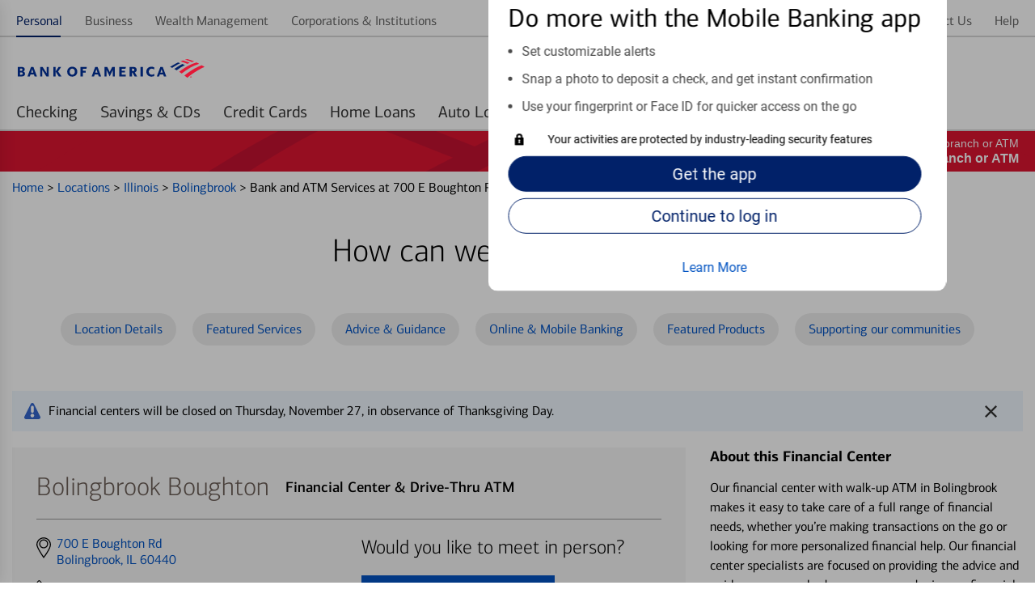

--- FILE ---
content_type: image/svg+xml
request_url: https://assets.bankofamerica.com/images/alertIcon.svg
body_size: 339
content:
<?xml version="1.0" encoding="utf-8"?>
<!DOCTYPE svg PUBLIC "-//W3C//DTD SVG 1.1//EN" "http://www.w3.org/Graphics/SVG/1.1/DTD/svg11.dtd">
<svg xmlns="http://www.w3.org/2000/svg" xmlns:xlink="http://www.w3.org/1999/xlink" viewBox="0 0 180 180" style="enable-background:new 0 0 180 180;" xml:space="preserve">
<path style="fill:#3366CC;" d="M177.7,150L108.1,11.6C104.5,4.4,97.6,0,90,0c-7.6,0-14.5,4.4-18.1,11.5L2.3,149.9c-3.3,6.6-3.1,14.2,0.7,20.3c3.8,6.1,10.4,9.7,17.9,9.7h138.2c7.4,0,14.1-3.6,17.9-9.7C180.7,164.2,181,156.6,177.7,150z"/>
<path style="fill:#FFFFFF;" d="M90,120c-11,0-20,8.9-20,20s9,20,20,20c11.1,0,20-8.9,20-20S101.1,120,90,120z"/>
<path style="fill:#FFFFFF;" d="M90,30c-7.5,0-15,6.5-15,14.4v51.2c0,7.9,7.5,14.4,15,14.4s15-6.4,15-14.4V44.4C105,36.5,97.5,30,90,30z"/>
</svg>


--- FILE ---
content_type: image/svg+xml
request_url: https://assets.bankofamerica.com/images/xIcon.svg
body_size: 203
content:
<?xml version="1.0" encoding="utf-8"?>
<!DOCTYPE svg PUBLIC "-//W3C//DTD SVG 1.1//EN" "http://www.w3.org/Graphics/SVG/1.1/DTD/svg11.dtd">
<svg version="1.1" id="Layer_1" xmlns="http://www.w3.org/2000/svg" xmlns:xlink="http://www.w3.org/1999/xlink" x="0px" y="0px"
	 viewBox="0 0 24 24" xml:space="preserve">
<style type="text/css">
	.st0{fill:#333333;}
</style>
<polygon class="st0" points="24,2.6 21.4,0 12,9.4 2.6,0 0,2.6 9.4,12 0,21.4 2.6,24 12,14.6 21.4,24 24,21.4 14.6,12 "/>
</svg>


--- FILE ---
content_type: application/javascript
request_url: https://tags.tiqcdn.com/utag/bofa/mcoe/prod/utag.76.js?utv=ut4.48.202511150115
body_size: 2771
content:
//~~tv:20010.20140827
//~~tc: Tealium Custom Container

/*
  Tealium Custom Container Notes:
  - Add sending code between "Start Tag Sending Code" and "End Tag Sending Code".
  - Add JavaScript tag library code between "Start Tag Library Code" and "End Tag Library Code".
  - Add JavaScript code only, do not add HTML code in this file.
  - Remove any <script> and </script> tags from the code you place in this file.

  Loading external JavaScript files (Loader):
  - If you need to load an additional external JavaScript file, un-comment the singe-line JavaScript comments ("//") within the following Loader sections near the bottom of this file:
      - "Start Loader Function Call"
      - "End Loader Function Call"
      - "Start Loader Callback Function"
      - "End Loader Callback Function"
  - After un-commenting, insert the path to the external JavaScript file you want to load.
  - Finally, within the Loader callback function, insert the JavaScript code that should run after the external JavaScript file has loaded.
*/

/* Start Tag Library Code */
/* End Tag Library Code */

//tealium universal tag - utag.sender.custom_container ut4.0.202511210115, Copyright 2025 Tealium.com Inc. All Rights Reserved.
try {
  (function (id, loader) {
    var u = {};
    utag.o[loader].sender[id] = u;

    // Start Tealium loader 4.32
    // Please do not modify
    if (utag === undefined) { utag = {}; } if (utag.ut === undefined) { utag.ut = {}; } if (utag.ut.loader === undefined) { u.loader = function (o) { var a, b, c, l; a = document; if (o.type === "iframe") { b = a.createElement("iframe"); b.setAttribute("height", "1"); b.setAttribute("width", "1"); b.setAttribute("style", "display:none"); b.setAttribute("src", o.src); } else if (o.type === "img") { utag.DB("Attach img: " + o.src); b = new Image(); b.src = o.src; return; } else { b = a.createElement("script"); b.language = "javascript"; b.type = "text/javascript"; b.async = 1; b.charset = "utf-8"; b.src = o.src; } if (o.id) { b.id = o.id; } if (typeof o.cb === "function") { if (b.addEventListener) { b.addEventListener("load", function () { o.cb(); }, false); } else { b.onreadystatechange = function () { if (this.readyState === "complete" || this.readyState === "loaded") { this.onreadystatechange = null; o.cb(); } }; } } l = o.loc || "head"; c = a.getElementsByTagName(l)[0]; if (c) { utag.DB("Attach to " + l + ": " + o.src); if (l === "script") { c.parentNode.insertBefore(b, c); } else { c.appendChild(b); } } }; } else { u.loader = utag.ut.loader; }
    // End Tealium loader

    u.ev = {'view' : 1};

    u.initialized = false;

      u.map={};
  u.extend=[function(a,b){ try{ if(1){
try{
  (function(parent, name, context, definition) {
  // Check if is used inside a "modern" browser, if not, return
  if (!context || !context[parent] || !Array.prototype.filter) {
  return;
  }
    
  context[parent]['plugins']['feedback'] = definition();
  })('bactm', 'feedback', typeof window !== 'undefined' ? window : null, function() {
    
  var parent                        = 'bactm'
  , ba                              = window[parent]
  , win                             = window
  , doc                             = document || {}
  , version                         = '1.0.0'
  , ddo                             = win.digitalData
  , LOG_LEVEL = {
    OFF     : 10
  , FATAL   : 5
  , ERROR   : 4
  , WARN    : 3
  , INFO    : 2
  , DEBUG   : 1
  };
    
  // We have no DDO, exit immediately.
  if(!ddo) return;
    
  // ===========================================================================
  // Core functions.
  // ===========================================================================
    
  
      const launchMedallia = function(a, b) {
          try {
            // Standard
            const baseMedalliaURL = "https://resources.digital-cloud-bofa.medallia.com/direct/form.html?region=digital-cloud-bofa&websiteId=547&formId=37";
            // Staging
            if (document.URL.indexOf('medalliastaging=true') > -1) {
                var stgMedalliaURL = "https://resources.digital-cloud-us-stg.medallia.com/direct/form.html?region=digital-cloud-us-stg&websiteId=10805&formId=1016";
                }
            // Small business
            if (typeof utag_data.load_sb_medallia){
                if (utag_data.load_sb_medallia === "true"){
                    var sbMedalliaURL = "https://resources.digital-cloud-bofa.medallia.com/direct/form.html?region=digital-cloud-bofa&websiteId=547&formId=239";
                }
            }
            // Preferred rewards
            if (typeof utag_data.load_pr_medallia){
                if (utag_data.load_pr_medallia === "true") {
                    var prMedalliaURL = "https://resources.digital-cloud-bofa.medallia.com/direct/form.html?region=digital-cloud-bofa&websiteId=547&formId=238";
                }
            }
            const medalliaURL = sbMedalliaURL || prMedalliaURL || stgMedalliaURL || baseMedalliaURL;
            const medalliaRef = "&referringURL=" + window.location.href;
            let pageLanguage = document.documentElement.lang.toLowerCase();
            const userGSID = (typeof bactm._readCookie != 'undefined' && typeof bactm._readCookie('GSID') != 'undefined') ? "&gsidcookie=" + bactm._readCookie("GSID") : "&gsidcookie=abc123";
            pageLanguage = pageLanguage.includes("es") ? "es-us" : "en";
            const medalliaLanguage = "&languageLocale=" + pageLanguage;
            
            // Constructing entire Medallia URL
            const constructedMedalliaUrl = medalliaURL + medalliaLanguage + medalliaRef + userGSID;
            // Medallia default settings
            const urlSettings = "height=730,width=530,left=10,top=10,resizable=yes,scrollbars=yes,toolbar=yes,menubar=no,location=no,directories=no,status=yes";
            
            Window = window.open(constructedMedalliaUrl, "popUpWindow1", urlSettings);
          } catch(e) {
              bactm.reportError(e);
          }
      }
  
  
  
    
    
  // ===========================================================================
  // Core functions.
  // ===========================================================================
    
  // ===========================================================================
  // Helper functions.
  // ===========================================================================
    
    
    
  // ===========================================================================
  // End helper functions.
  // ===========================================================================
    
  /**
  * Initialization function fired as soon as library loads.
  *
  * @private
  * @returns {void}
  */
  var _init = function() {
  ba._log('medallia plugin v' + version + ' initializing.', LOG_LEVEL.INFO);
    
  // ba.ready();
  }
    
  /**
  * Initialize our plugin on library load.
  */
  _init();
    
  /**
  * Functions to return publicly.
  */
  return { 
      "launch": launchMedallia
  };
    
  });
} catch(e){
  bactm.reportError(e)
}
} } catch(e){ utag.DB(e) }  }];


    u.send = function(a, b) {
      if (u.ev[a] || u.ev.all !== undefined) {
        //##UTENABLEDEBUG##utag.DB("send:##UTID##");

        var c, d, e, f, i;

        u.data = {
          /* Initialize default tag parameter values here */
          /* Examples: */
          /* "account_id" : "1234567" */
          /* "base_url" : "//insert.your.javascript.library.url.here.js" */
          /* A value mapped to "account_id" or "base_url" in TiQ will replace these default values. */
        };


        /* Start Tag-Scoped Extensions Code */
        /* Please Do Not Edit This Section */
        for(c=0;c<u.extend.length;c++){try{d=u.extend[c](a,b);if(d==false)return}catch(e){}};
        /* End Tag-Scoped Extensions Code */


        /* Start Mapping Code */
        for (d in utag.loader.GV(u.map)) {
          if (b[d] !== undefined && b[d] !== "") {
            e = u.map[d].split(",");
            for (f = 0; f < e.length; f++) {
              u.data[e[f]] = b[d];
            }
          }
        }
        /* End Mapping Code */


        /* Start Tag Sending Code */

          // Insert your tag sending code here.

        /* End Tag Sending Code */


        /* Start Loader Callback Function */
        /* Un-comment the single-line JavaScript comments ("//") to use this Loader callback function. */

        //u.loader_cb = function () {
          //u.initialized = true;
          /* Start Loader Callback Tag Sending Code */

            // Insert your post-Loader tag sending code here.

          /* End Loader Callback Tag Sending Code */
        //};

        /* End Loader Callback Function */


        /* Start Loader Function Call */
        /* Un-comment the single-line JavaScript comments ("//") to use Loader. */

          //if (!u.initialized) {
            //u.loader({"type" : "iframe", "src" : u.data.base_url + c.join(u.data.qsp_delim), "cb" : u.loader_cb, "loc" : "body", "id" : 'utag_76' });
            //u.loader({"type" : "script", "src" : u.data.base_url, "cb" : u.loader_cb, "loc" : "script", "id" : 'utag_76' });
          //} else {
            //u.loader_cb();
          //}

          //u.loader({"type" : "img", "src" : u.data.base_url + c.join(u.data.qsp_delim) });

        /* End Loader Function Call */


        //##UTENABLEDEBUG##utag.DB("send:##UTID##:COMPLETE");
      }
    };
    utag.o[loader].loader.LOAD(id);
  })("76", "bofa.mcoe");
} catch (error) {
  utag.DB(error);
}
//end tealium universal tag



--- FILE ---
content_type: image/svg+xml
request_url: https://assets.bankofamerica.com/images/footer-pipe.svg
body_size: 35
content:
<svg width="1" height="30" xmlns="http://www.w3.org/2000/svg"><text x="100%" y="100%" dominant-baseline="alphabetic" text-anchor="middle" fill="#bababa" stroke="#d5d5d5" font-size="30">|</text></svg>

--- FILE ---
content_type: image/svg+xml
request_url: https://assets.bankofamerica.com/images/flagscape1.svg
body_size: 1065
content:
<svg width="1437" height="690" xmlns="http://www.w3.org/2000/svg">
 <g display="inline">
  <title>background</title>
  <path id="svg_5" d="m112.888916,334.777832l-119.888916,80.222168l-15,227l11,58l518,2l31,-134l676,-431l197,-43l-5,-103l-767,19l-163,43l-118,42l-245.111084,239.777832z" stroke-linecap="null" stroke-linejoin="null" stroke-width="0" fill="#c41230"/>
 </g>
 <g>
  <title>Layer 1</title>
  <path id="svg_1" d="m137.298004,348.328003c-38.788002,-17.528992 -96.095005,-42.397003 -130.612004,-54.791992c113.165998,-65.657013 226.741002,-153.946014 357.622014,-201.048012c35.207001,10.805 86.056,27.803001 125.39801,41.980995c-106.170013,40.085999 -242.940018,144.113007 -352.40802,213.859009m170.347992,48.369995c98.015991,-71.283997 219.916992,-147.764008 333.585022,-204.595993c-43.297058,-17.326004 -91.732056,-36.144012 -125.498047,-48.333008c-92.944977,37.016006 -229.220978,142.328995 -345.214981,219.656021c47.389008,21.719971 92.337997,8.806976 137.128006,33.27298m335.359985,-386.413998c-38.836975,8.448999 -94.176025,22.924 -128.802979,32.944c85.513,20.932003 222.020996,27.327999 315.234009,64.478001c39.416016,-15.364998 88.089966,-32.058998 126.97699,-43.273003c-111.150024,-43.568998 -248.877991,-41.878998 -313.40802,-54.148998m-299.717987,56.784c80.177002,21.714996 209.636993,65.625999 323.839996,111.601997c45.161011,-22.043991 86.508972,-40.785995 131.462036,-59.128998c-108.571045,-44.306999 -245.304016,-50.479004 -314.207031,-67.826c-50.347992,15.118999 -97.113983,-3.314999 -141.095001,15.353001m-29.565002,374.999992c50.606995,24.437988 116.523987,64.296997 161.89801,92.137024c222.476959,-189.52301 496.874969,-341.063004 709.054047,-409.998009c-65.084106,-26.372002 -123.796997,-48.616997 -164.39502,-60.598999c-246.483032,69.090996 -514.025024,226.033989 -706.557037,378.459984m898.994049,-306.278992c-241.67804,86.520996 -509.081055,259.040985 -693.469055,425.583984c60.39801,38.507996 124.874023,81.268005 184.192993,122.707031c147.468994,-139.390991 471.914001,-345.982025 724.559021,-447.897018c-64.994019,-32.543991 -168,-77.5 -215.282959,-100.393997" fill="#DC1431"/>
 </g>
</svg>
